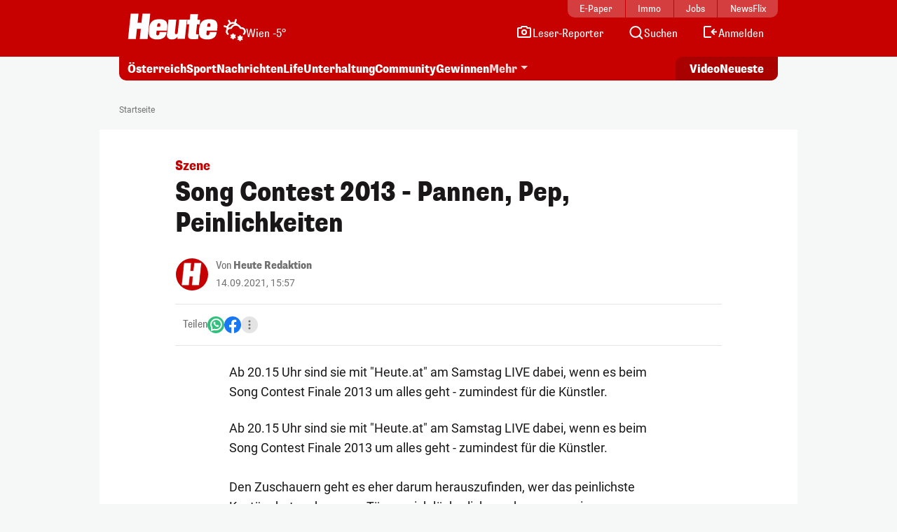

--- FILE ---
content_type: image/svg+xml
request_url: https://www.heute.at/img/weather-icons-white/Icon-Wetter-26.svg
body_size: 1459
content:
<svg width="32" height="32" viewBox="0 0 32 32" fill="none" xmlns="http://www.w3.org/2000/svg">
<g clip-path="url(#clip0_7321_125732)">
<path fill-rule="evenodd" clip-rule="evenodd" d="M18.7773 1.71768C18.9691 1.0545 18.587 0.361402 17.9239 0.169595C17.2607 -0.0222118 16.5676 0.359908 16.3758 1.02308L15.3339 4.62544C15.326 4.65259 15.3191 4.67979 15.3132 4.707C15.2358 4.68966 15.1582 4.6733 15.0802 4.65792C13.4785 4.34196 11.8284 4.45671 10.2958 4.98107L8.5926 1.89181C8.25929 1.28725 7.499 1.06735 6.89443 1.40066C6.28987 1.73397 6.06998 2.49426 6.40328 3.09883L8.05988 6.10361C6.81493 6.95706 5.79149 8.10668 5.08726 9.45789C4.96817 9.68639 4.85903 9.91907 4.75996 10.1553L1.51413 9.21651C0.85095 9.0247 0.15785 9.40682 -0.0339573 10.07C-0.225764 10.7332 0.156355 11.4263 0.81953 11.6181L4.11335 12.5707C4.01895 13.3161 4.01524 14.0736 4.10492 14.8267C3.56191 15.7361 3.2499 16.7994 3.2499 17.9355C3.2499 19.7657 4.06107 21.4078 5.33924 22.5193C5.86018 22.9723 6.64972 22.9172 7.10272 22.3962C7.55572 21.8753 7.50064 21.0858 6.9797 20.6328C6.22431 19.9759 5.7499 19.0118 5.7499 17.9355C5.7499 15.9624 7.34939 14.3629 9.32248 14.3629C9.4824 14.3629 9.63927 14.3734 9.79254 14.3934C10.7408 14.5176 11.7424 14.0437 12.1863 13.1094C13.1314 11.1207 15.1568 9.75002 17.4999 9.75002C19.843 9.75002 21.8684 11.1207 22.8135 13.1094C23.2574 14.0437 24.259 14.5176 25.2072 14.3934C25.3605 14.3734 25.5174 14.3629 25.6773 14.3629C27.6504 14.3629 29.2499 15.9624 29.2499 17.9355C29.2499 19.0118 28.7755 19.9759 28.0201 20.6328C27.4991 21.0858 27.4441 21.8753 27.8971 22.3962C28.3501 22.9172 29.1396 22.9723 29.6606 22.5193C30.9387 21.4078 31.7499 19.7657 31.7499 17.9355C31.7499 14.5817 29.0311 11.8629 25.6773 11.8629C25.4505 11.8629 25.2262 11.8754 25.0051 11.8998C24.044 9.96901 22.3583 8.45985 20.3026 7.73029C20.2623 7.66391 20.2153 7.60034 20.1614 7.54054C19.4358 6.73542 18.5794 6.06949 17.6347 5.56688C17.6762 5.48992 17.7102 5.40742 17.7354 5.32003L18.7773 1.71768ZM14.5964 7.11066C14.9839 7.1871 15.3619 7.29697 15.7264 7.43808C13.2081 7.98083 11.1118 9.65547 9.99474 11.8998C9.7736 11.8754 9.54928 11.8629 9.32248 11.8629C8.36662 11.8629 7.46234 12.0838 6.65789 12.4772C6.78012 11.8317 6.99669 11.2034 7.30423 10.6133C7.97823 9.32012 9.05292 8.27997 10.3674 7.64855C11.682 7.01714 13.1656 6.82843 14.5964 7.11066Z" fill="white"/>
<path d="M13.5976 29.25C12.9072 29.25 12.3476 28.6904 12.3476 28V27.1653L11.6249 27.5826C11.027 27.9277 10.2625 27.7229 9.91736 27.125C9.57219 26.5272 9.77703 25.7627 10.3749 25.4175L11.098 25L10.3749 24.5826C9.77703 24.2374 9.57219 23.4729 9.91736 22.875C10.2625 22.2772 11.027 22.0723 11.6249 22.4175L12.3476 22.8347V22C12.3476 21.3097 12.9072 20.75 13.5976 20.75C14.2879 20.75 14.8476 21.3097 14.8476 22V22.8352L15.571 22.4175C16.1689 22.0723 16.9334 22.2772 17.2786 22.875C17.6238 23.4729 17.4189 24.2374 16.821 24.5826L16.098 25L16.821 25.4175C17.4189 25.7627 17.6238 26.5272 17.2786 27.125C16.9334 27.7229 16.1689 27.9277 15.571 27.5826L14.8476 27.1648V28C14.8476 28.6904 14.2879 29.25 13.5976 29.25Z" fill="white"/>
<path d="M23.5976 31.75C22.9072 31.75 22.3476 31.1904 22.3476 30.5V29.6653L21.6249 30.0826C21.027 30.4277 20.2625 30.2229 19.9174 29.625C19.5722 29.0272 19.777 28.2627 20.3749 27.9175L21.098 27.5L20.3749 27.0826C19.777 26.7374 19.5722 25.9729 19.9174 25.375C20.2625 24.7772 21.027 24.5723 21.6249 24.9175L22.3476 25.3347V24.5C22.3476 23.8097 22.9072 23.25 23.5976 23.25C24.2879 23.25 24.8476 23.8097 24.8476 24.5V25.3352L25.571 24.9175C26.1689 24.5723 26.9334 24.7772 27.2786 25.375C27.6238 25.9729 27.4189 26.7374 26.821 27.0826L26.098 27.5L26.821 27.9175C27.4189 28.2627 27.6238 29.0272 27.2786 29.625C26.9334 30.2229 26.1689 30.4277 25.571 30.0826L24.8476 29.6648V30.5C24.8476 31.1904 24.2879 31.75 23.5976 31.75Z" fill="white"/>
</g>
<defs>
<clipPath id="clip0_7321_125732">
<rect width="32" height="32" fill="white"/>
</clipPath>
</defs>
</svg>
